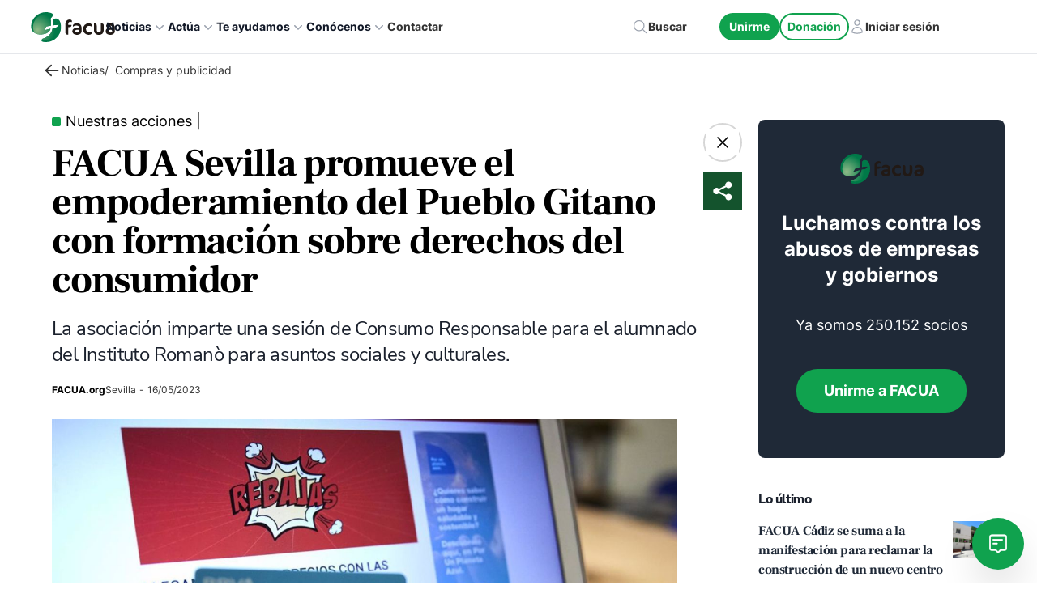

--- FILE ---
content_type: text/html; charset=utf-8
request_url: https://facua.org/19571/?Id=19571
body_size: -91
content:
<meta http-equiv="refresh" content="0; URL='/noticias/facua-sevilla-promueve-el-empoderamiento-del-pueblo-gitano-con-formacion-sobre-derechos-del-consumidor/'" />

--- FILE ---
content_type: image/svg+xml
request_url: https://media.facua.org/wp-content/uploads/2024/03/09012724/logo-1.svg
body_size: 3019
content:
<?xml version="1.0" encoding="utf-8"?>
<!-- Generator: Adobe Illustrator 16.0.0, SVG Export Plug-In . SVG Version: 6.00 Build 0)  -->
<!DOCTYPE svg PUBLIC "-//W3C//DTD SVG 1.1//EN" "http://www.w3.org/Graphics/SVG/1.1/DTD/svg11.dtd">
<svg version="1.1" id="Capa_1" xmlns="http://www.w3.org/2000/svg" xmlns:xlink="http://www.w3.org/1999/xlink" x="0px" y="0px"
	 width="184.252px" height="66.414px" viewBox="0 0 184.252 66.414" enable-background="new 0 0 184.252 66.414"
	 xml:space="preserve">
<g>
	<g>
		<g>
			<g>
				<defs>
					<path id="SVGID_1_" d="M49.046,14.02l-1.761,2.183c0.215,4.429,0.833,9.726,0.625,14.694c-3.029,0.486-6.173,1.097-9.407,1.799
						l-5.146,8.142c4.599-1.405,9.171-2.655,13.713-3.743c-0.124,0.473-0.262,0.938-0.416,1.389c0,0-2.315,8.795-16.12,10.268
						c-6.039,0.645-11.198-0.035-15.056-2.115c-3.991-2.15-6.39-5.311-7.669-9.201c-0.51-1.559-0.865-3.543-0.787-5.166
						c0.026-0.586,0.072-1.17,0.136-1.748c1.645-15.29,15.04-27.322,30.646-27.322c3.867,0,7.568,0.715,10.979,2.017
						C53.803,8.016,52.362,9.91,49.046,14.02L49.046,14.02z M66.115,21.831c1.608,3.735,2.502,7.85,2.502,12.171
						c0,17.011-13.799,30.806-30.813,30.806c-2.282,0-4.507-0.25-6.647-0.724c-4.456-1.55-3.102-5.425,1.155-6.756
						c2.773-0.867,7.521-3.037,11.293-6.397c4.83-4.308,6.819-9.367,7.728-14.814c2.867-0.631,5.723-1.195,8.566-1.697l3.963-4.82
						c-3.65-0.097-7.643,0.168-11.901,0.713c0.227-3.496,0.276-7.093,0.558-10.707c0,0,0.649-3.078,5.444-3.313
						C62.257,16.08,64.46,18.835,66.115,21.831L66.115,21.831z"/>
				</defs>
				<clipPath id="SVGID_2_">
					<use xlink:href="#SVGID_1_"  overflow="visible"/>
				</clipPath>
				
					<polygon clip-path="url(#SVGID_2_)" fill="#007948" stroke="#211915" stroke-width="0.5669" stroke-miterlimit="2.6131" points="
					3.686,-3 71.727,-3 71.727,71.071 3.686,71.071 				"/>
			</g>
		</g>
	</g>
	<g>
		<g>
			<g>
				<defs>
					<path id="SVGID_3_" d="M49.046,14.02l-1.761,2.183c0.215,4.429,0.833,9.726,0.625,14.694c-3.029,0.486-6.173,1.097-9.407,1.799
						l-5.146,8.142c4.599-1.405,9.171-2.655,13.713-3.743c-0.124,0.473-0.262,0.938-0.416,1.389c0,0-2.315,8.795-16.12,10.268
						c-6.039,0.645-11.198-0.035-15.056-2.115c-3.991-2.15-6.39-5.311-7.669-9.201c-0.51-1.559-0.865-3.543-0.787-5.166
						c0.026-0.586,0.072-1.17,0.136-1.748c1.645-15.29,15.04-27.322,30.646-27.322c3.867,0,7.568,0.715,10.979,2.017
						C53.803,8.016,52.362,9.91,49.046,14.02L49.046,14.02z M66.115,21.831c1.608,3.735,2.502,7.85,2.502,12.171
						c0,17.011-13.799,30.806-30.813,30.806c-2.282,0-4.507-0.25-6.647-0.724c-4.456-1.55-3.102-5.425,1.155-6.756
						c2.773-0.867,7.521-3.037,11.293-6.397c4.83-4.308,6.819-9.367,7.728-14.814c2.867-0.631,5.723-1.195,8.566-1.697l3.963-4.82
						c-3.65-0.097-7.643,0.168-11.901,0.713c0.227-3.496,0.276-7.093,0.558-10.707c0,0,0.649-3.078,5.444-3.313
						C62.257,16.08,64.46,18.835,66.115,21.831L66.115,21.831z"/>
				</defs>
				<clipPath id="SVGID_4_">
					<use xlink:href="#SVGID_3_"  overflow="visible"/>
				</clipPath>
				<g clip-path="url(#SVGID_4_)">
					
						<radialGradient id="SVGID_5_" cx="633.7559" cy="-693.166" r="54.5249" gradientTransform="matrix(1 0 0 -1 -613.502 -652.9863)" gradientUnits="userSpaceOnUse">
						<stop  offset="0" style="stop-color:#90BA88"/>
						<stop  offset="0.66" style="stop-color:#007948"/>
						<stop  offset="1" style="stop-color:#007948"/>
					</radialGradient>
					<path fill="url(#SVGID_5_)" d="M11.997,27.645c3.433-14.12,17.659-22.8,31.779-19.366c14.119,3.416,22.78,17.659,19.365,31.761
						c-3.433,14.104-17.658,22.781-31.778,19.35C17.244,55.974,8.581,41.765,11.997,27.645z"/>
				</g>
			</g>
		</g>
	</g>
</g>
<path fill="#211915" d="M169.638,49.709v-4.631c0.034,0,0.086,0,0.141,0c2.431,0,3.646-1.146,3.646-3.505v-2.2h-2.023
	c-0.65,0-1.248,0.021-1.762,0.069v-4.084c0.545-0.035,1.146-0.053,1.762-0.053h1.988v-0.301c0-1.604-0.402-2.711-1.195-3.309
	c-0.601-0.441-1.443-0.723-2.555-0.828v-4.84c1.146,0.019,2.254,0.177,3.326,0.476c1.163,0.334,2.188,0.88,3.064,1.672
	c0.896,0.792,1.602,1.849,2.146,3.168c0.526,1.304,0.813,2.958,0.813,4.931v5.267c0,1.213-0.213,2.321-0.637,3.31
	c-0.422,1.004-1.021,1.864-1.795,2.588c-0.758,0.725-1.674,1.285-2.729,1.672c-1.06,0.406-2.222,0.602-3.505,0.602L169.638,49.709
	L169.638,49.709z M169.638,26.028v4.842c-0.371-0.035-0.758-0.053-1.182-0.053c-1.004,0-1.92,0.07-2.729,0.248
	c-0.811,0.176-1.496,0.387-2.097,0.649c-0.599,0.282-1.091,0.563-1.513,0.882c-0.405,0.299-0.705,0.58-0.898,0.844h-0.211v-1.83
	c0-0.617,0.143-1.25,0.439-1.92c0.299-0.669,0.773-1.269,1.441-1.832c0.649-0.545,1.518-0.985,2.59-1.338
	c1.057-0.334,2.342-0.51,3.838-0.51C169.426,26.012,169.532,26.028,169.638,26.028L169.638,26.028z M169.638,35.358v4.084
	c-0.354,0.035-0.652,0.07-0.934,0.123c-0.723,0.123-1.305,0.316-1.729,0.547c-0.422,0.244-0.724,0.547-0.879,0.916
	c-0.179,0.369-0.267,0.773-0.267,1.23c0,0.898,0.334,1.604,1.021,2.096c0.651,0.457,1.588,0.705,2.782,0.724v4.631h-0.459
	c-1.354,0-2.587-0.192-3.729-0.563c-1.125-0.353-2.096-0.859-2.904-1.494c-0.793-0.635-1.426-1.408-1.85-2.291
	c-0.439-0.879-0.668-1.848-0.668-2.887c0-1.021,0.191-1.972,0.598-2.834c0.389-0.882,1.039-1.638,1.92-2.271
	c0.896-0.636,2.076-1.146,3.521-1.517C167.103,35.588,168.282,35.431,169.638,35.358L169.638,35.358z M101.377,49.709v-4.631
	c0.054,0,0.089,0,0.142,0c2.433,0,3.646-1.146,3.646-3.505v-2.2h-2.022c-0.648,0-1.25,0.021-1.762,0.069v-4.084
	c0.564-0.035,1.146-0.053,1.762-0.053h1.989v-0.301c0-1.604-0.403-2.711-1.18-3.309c-0.601-0.441-1.462-0.723-2.571-0.828v-4.84
	c1.161,0.019,2.271,0.177,3.327,0.476c1.162,0.334,2.187,0.88,3.063,1.672c0.896,0.792,1.619,1.849,2.147,3.168
	c0.546,1.304,0.81,2.958,0.81,4.931v5.267c0,1.213-0.211,2.321-0.633,3.31c-0.423,1.004-1.021,1.864-1.777,2.588
	c-0.774,0.725-1.689,1.285-2.746,1.672c-1.059,0.406-2.221,0.602-3.484,0.602L101.377,49.709L101.377,49.709z M132.047,33.828
	c-0.388-0.651-1.108-1.214-2.165-1.688c-1.037-0.459-2.376-0.688-4.031-0.688c-0.811,0-1.604,0.158-2.356,0.457
	c-0.774,0.318-1.443,0.74-2.009,1.304c-0.563,0.545-1.004,1.198-1.354,1.918c-0.334,0.738-0.512,1.531-0.512,2.377
	c0,2.097,0.582,3.785,1.709,5.07c1.127,1.284,2.657,1.938,4.612,1.938c1.638,0,2.955-0.229,3.941-0.67
	c0.986-0.439,1.689-0.916,2.076-1.462h0.213v2.604c0,1.392-0.615,2.535-1.831,3.416c-1.231,0.896-2.888,1.339-4.946,1.339
	c-1.584,0-3.082-0.283-4.49-0.863c-1.426-0.582-2.657-1.373-3.713-2.394c-1.059-1.022-1.901-2.2-2.556-3.594
	c-0.633-1.393-0.95-2.904-0.95-4.543s0.281-3.188,0.828-4.666c0.545-1.461,1.355-2.746,2.411-3.855
	c1.073-1.091,2.358-1.972,3.892-2.623c1.531-0.652,3.259-0.986,5.213-0.986c0.896,0,1.74,0.141,2.5,0.387
	c0.772,0.265,1.427,0.616,1.972,1.057c0.547,0.458,0.985,0.985,1.304,1.567c0.299,0.598,0.459,1.23,0.459,1.918v2.676h-0.214
	L132.047,33.828L132.047,33.828z M156.01,39.073c0,7.166-3.347,10.759-10.019,10.759c-1.408,0-2.729-0.229-3.961-0.688
	c-1.232-0.438-2.289-1.109-3.205-2.008c-0.896-0.896-1.619-1.973-2.131-3.238c-0.527-1.285-0.791-2.766-0.791-4.438V26.45h1.055
	c1.641,0,2.837,0.335,3.594,1.004c0.74,0.686,1.127,1.708,1.127,3.063v8.4c0,2.076,0.439,3.59,1.32,4.506
	c0.896,0.916,1.988,1.355,3.291,1.355c1.197,0,2.148-0.404,2.889-1.271c0.74-0.862,1.092-2.271,1.092-4.228V26.452h1.021
	c1.674,0,2.869,0.335,3.609,1.004c0.738,0.686,1.107,1.708,1.107,3.063L156.01,39.073L156.01,39.073z M90.78,23.899
	c-0.458-0.141-0.951-0.264-1.461-0.352c-0.528-0.106-1.146-0.159-1.851-0.159c-0.598,0-1.144,0.053-1.636,0.176
	c-0.493,0.107-0.916,0.318-1.268,0.616c-0.353,0.3-0.635,0.687-0.846,1.18c-0.211,0.493-0.316,1.126-0.316,1.885v2.042h6.531v1.565
	c0,0.512-0.123,0.969-0.369,1.356c-0.247,0.405-0.563,0.739-0.951,1.021c-0.405,0.281-0.828,0.494-1.321,0.635
	c-0.475,0.141-0.951,0.211-1.444,0.211h-2.446v15.248h-2.289c-0.915,0-1.707-0.318-2.395-0.951
	c-0.704-0.633-1.039-1.443-1.039-2.447V26.787c0-0.792,0.142-1.673,0.44-2.659c0.299-0.969,0.792-1.884,1.497-2.729
	c0.704-0.845,1.637-1.567,2.765-2.148c1.127-0.581,2.535-0.862,4.19-0.862c1.25,0,2.288,0.316,3.116,0.95
	c0.845,0.634,1.25,1.515,1.25,2.658v1.902H90.78L90.78,23.899z M101.377,26.028v4.842c-0.368-0.035-0.757-0.053-1.161-0.053
	c-1.021,0-1.938,0.07-2.746,0.248c-0.811,0.176-1.496,0.387-2.096,0.649c-0.6,0.282-1.092,0.563-1.496,0.882
	c-0.423,0.299-0.723,0.58-0.916,0.844H92.75v-1.83c0-0.617,0.142-1.25,0.44-1.92c0.3-0.669,0.774-1.269,1.443-1.832
	c0.668-0.545,1.53-0.985,2.588-1.338c1.059-0.334,2.344-0.51,3.838-0.51C101.167,26.012,101.274,26.028,101.377,26.028
	L101.377,26.028z M101.377,35.358v4.084c-0.334,0.035-0.649,0.07-0.933,0.123c-0.725,0.123-1.305,0.316-1.728,0.547
	c-0.422,0.244-0.723,0.547-0.881,0.916c-0.176,0.369-0.265,0.773-0.265,1.23c0,0.898,0.353,1.604,1.021,2.096
	c0.651,0.457,1.586,0.705,2.78,0.724v4.631h-0.438c-1.371,0-2.604-0.192-3.73-0.563c-1.146-0.353-2.111-0.859-2.904-1.494
	c-0.81-0.635-1.426-1.408-1.848-2.291c-0.439-0.879-0.669-1.848-0.669-2.887c0-1.021,0.211-1.972,0.599-2.834
	c0.369-0.882,1.021-1.638,1.918-2.271c0.883-0.636,2.061-1.146,3.504-1.517C98.843,35.588,100.022,35.431,101.377,35.358z"/>
</svg>


--- FILE ---
content_type: image/svg+xml
request_url: https://facua.org/icons/chat.svg
body_size: 1325
content:
<svg width="24" height="24" viewBox="0 0 24 24" fill="none" xmlns="http://www.w3.org/2000/svg">
<path fill-rule="evenodd" clip-rule="evenodd" d="M1.22656 3.49038C1.22656 2.01413 2.42331 0.817383 3.89956 0.817383H20.0969C21.5732 0.817383 22.7699 2.01413 22.7699 3.49038V17.7345C22.7699 19.2108 21.5732 20.4075 20.0969 20.4075H15.3902C15.3518 20.4075 15.3151 20.4234 15.2887 20.4514L13.207 22.6616C12.5514 23.3576 11.445 23.3576 10.7895 22.6616L8.70776 20.4514C8.6814 20.4234 8.64466 20.4075 8.60621 20.4075H3.89956C2.42331 20.4075 1.22656 19.2108 1.22656 17.7345V3.49038ZM3.89956 2.33838C3.26333 2.33838 2.74756 2.85415 2.74756 3.49038V17.7345C2.74756 18.3708 3.26333 18.8865 3.89956 18.8865H8.60621C9.06385 18.8865 9.50119 19.0754 9.81496 19.4085L11.8967 21.6187C11.9518 21.6772 12.0447 21.6772 12.0998 21.6187L14.1815 19.4085C14.4953 19.0754 14.9326 18.8865 15.3902 18.8865H20.0969C20.7331 18.8865 21.2489 18.3708 21.2489 17.7345V3.49038C21.2489 2.85415 20.7331 2.33838 20.0969 2.33838H3.89956ZM5.37123 7.03567C5.37123 6.56968 5.74899 6.19192 6.21498 6.19192H16.7531C17.219 6.19192 17.5968 6.56968 17.5968 7.03567C17.5968 7.50166 17.219 7.87942 16.7531 7.87942H6.21498C5.74899 7.87942 5.37123 7.50166 5.37123 7.03567ZM6.21498 10.9168C5.74899 10.9168 5.37123 11.2946 5.37123 11.7606C5.37123 12.2266 5.74899 12.6043 6.21498 12.6043H10.4302C10.8962 12.6043 11.274 12.2266 11.274 11.7606C11.274 11.2946 10.8962 10.9168 10.4302 10.9168H6.21498Z" fill="white"/>
<path d="M15.2887 20.4514L15.4707 20.6228L15.4707 20.6228L15.2887 20.4514ZM13.207 22.6616L13.025 22.4902L13.207 22.6616ZM10.7895 22.6616L10.9715 22.4902L10.7895 22.6616ZM8.70776 20.4514L8.88975 20.28L8.70776 20.4514ZM9.81496 19.4085L9.99695 19.2371L9.81496 19.4085ZM11.8967 21.6187L11.7147 21.7901L11.8967 21.6187ZM12.0998 21.6187L11.9178 21.4473L11.9178 21.4473L12.0998 21.6187ZM14.1815 19.4085L14.3635 19.5799L14.1815 19.4085ZM3.89956 0.567383C2.28523 0.567383 0.976562 1.87606 0.976562 3.49038H1.47656C1.47656 2.1522 2.56138 1.06738 3.89956 1.06738V0.567383ZM20.0969 0.567383H3.89956V1.06738H20.0969V0.567383ZM23.0199 3.49038C23.0199 1.87605 21.7112 0.567383 20.0969 0.567383V1.06738C21.4351 1.06738 22.5199 2.1522 22.5199 3.49038H23.0199ZM23.0199 17.7345V3.49038H22.5199V17.7345H23.0199ZM20.0969 20.6575C21.7112 20.6575 23.0199 19.3489 23.0199 17.7345H22.5199C22.5199 19.0727 21.4351 20.1575 20.0969 20.1575V20.6575ZM15.3902 20.6575H20.0969V20.1575H15.3902V20.6575ZM15.4707 20.6228C15.4498 20.645 15.4207 20.6575 15.3902 20.6575V20.1575C15.2829 20.1575 15.1803 20.2018 15.1067 20.28L15.4707 20.6228ZM13.389 22.833L15.4707 20.6228L15.1067 20.28L13.025 22.4902L13.389 22.833ZM10.6075 22.833C11.3617 23.6338 12.6347 23.6338 13.389 22.833L13.025 22.4902C12.4681 23.0814 11.5283 23.0814 10.9715 22.4902L10.6075 22.833ZM8.52577 20.6228L10.6075 22.833L10.9715 22.4902L8.88975 20.28L8.52577 20.6228ZM8.60621 20.6575C8.57576 20.6575 8.54665 20.645 8.52577 20.6228L8.88975 20.28C8.81615 20.2018 8.71356 20.1575 8.60621 20.1575V20.6575ZM3.89956 20.6575H8.60621V20.1575H3.89956V20.6575ZM0.976562 17.7345C0.976562 19.3489 2.28524 20.6575 3.89956 20.6575V20.1575C2.56138 20.1575 1.47656 19.0727 1.47656 17.7345H0.976562ZM0.976562 3.49038V17.7345H1.47656V3.49038H0.976562ZM2.99756 3.49038C2.99756 2.99222 3.4014 2.58838 3.89956 2.58838V2.08838C3.12526 2.08838 2.49756 2.71608 2.49756 3.49038H2.99756ZM2.99756 17.7345V3.49038H2.49756V17.7345H2.99756ZM3.89956 18.6365C3.4014 18.6365 2.99756 18.2327 2.99756 17.7345H2.49756C2.49756 18.5088 3.12526 19.1365 3.89956 19.1365V18.6365ZM8.60621 18.6365H3.89956V19.1365H8.60621V18.6365ZM9.99695 19.2371C9.63594 18.8538 9.13275 18.6365 8.60621 18.6365V19.1365C8.99495 19.1365 9.36645 19.297 9.63298 19.5799L9.99695 19.2371ZM12.0787 21.4473L9.99695 19.2371L9.63298 19.5799L11.7147 21.7901L12.0787 21.4473ZM11.9178 21.4473C11.9614 21.401 12.035 21.401 12.0787 21.4473L11.7147 21.7901C11.8685 21.9534 12.128 21.9534 12.2818 21.7901L11.9178 21.4473ZM13.9995 19.2371L11.9178 21.4473L12.2818 21.7901L14.3635 19.5799L13.9995 19.2371ZM15.3902 18.6365C14.8637 18.6365 14.3605 18.8538 13.9995 19.2371L14.3635 19.5799C14.63 19.297 15.0015 19.1365 15.3902 19.1365V18.6365ZM20.0969 18.6365H15.3902V19.1365H20.0969V18.6365ZM20.9989 17.7345C20.9989 18.2327 20.5951 18.6365 20.0969 18.6365V19.1365C20.8712 19.1365 21.4989 18.5088 21.4989 17.7345H20.9989ZM20.9989 3.49038V17.7345H21.4989V3.49038H20.9989ZM20.0969 2.58838C20.5951 2.58838 20.9989 2.99222 20.9989 3.49038H21.4989C21.4989 2.71608 20.8712 2.08838 20.0969 2.08838V2.58838ZM3.89956 2.58838H20.0969V2.08838H3.89956V2.58838ZM6.21498 5.94192C5.61092 5.94192 5.12123 6.43161 5.12123 7.03567H5.62123C5.62123 6.70775 5.88706 6.44192 6.21498 6.44192V5.94192ZM16.7531 5.94192H6.21498V6.44192H16.7531V5.94192ZM17.8468 7.03567C17.8468 6.43161 17.3571 5.94192 16.7531 5.94192V6.44192C17.081 6.44192 17.3468 6.70775 17.3468 7.03567H17.8468ZM16.7531 8.12942C17.3571 8.12942 17.8468 7.63973 17.8468 7.03567H17.3468C17.3468 7.36359 17.081 7.62942 16.7531 7.62942V8.12942ZM6.21498 8.12942H16.7531V7.62942H6.21498V8.12942ZM5.12123 7.03567C5.12123 7.63973 5.61092 8.12942 6.21498 8.12942V7.62942C5.88706 7.62942 5.62123 7.36359 5.62123 7.03567H5.12123ZM5.62123 11.7606C5.62123 11.4327 5.88706 11.1668 6.21498 11.1668V10.6668C5.61092 10.6668 5.12123 11.1565 5.12123 11.7606H5.62123ZM6.21498 12.3543C5.88706 12.3543 5.62123 12.0885 5.62123 11.7606H5.12123C5.12123 12.3647 5.61092 12.8543 6.21498 12.8543V12.3543ZM10.4302 12.3543H6.21498V12.8543H10.4302V12.3543ZM11.024 11.7606C11.024 12.0885 10.7581 12.3543 10.4302 12.3543V12.8543C11.0343 12.8543 11.524 12.3647 11.524 11.7606H11.024ZM10.4302 11.1668C10.7581 11.1668 11.024 11.4327 11.024 11.7606H11.524C11.524 11.1565 11.0343 10.6668 10.4302 10.6668V11.1668ZM6.21498 11.1668H10.4302V10.6668H6.21498V11.1668Z" fill="white"/>
</svg>
